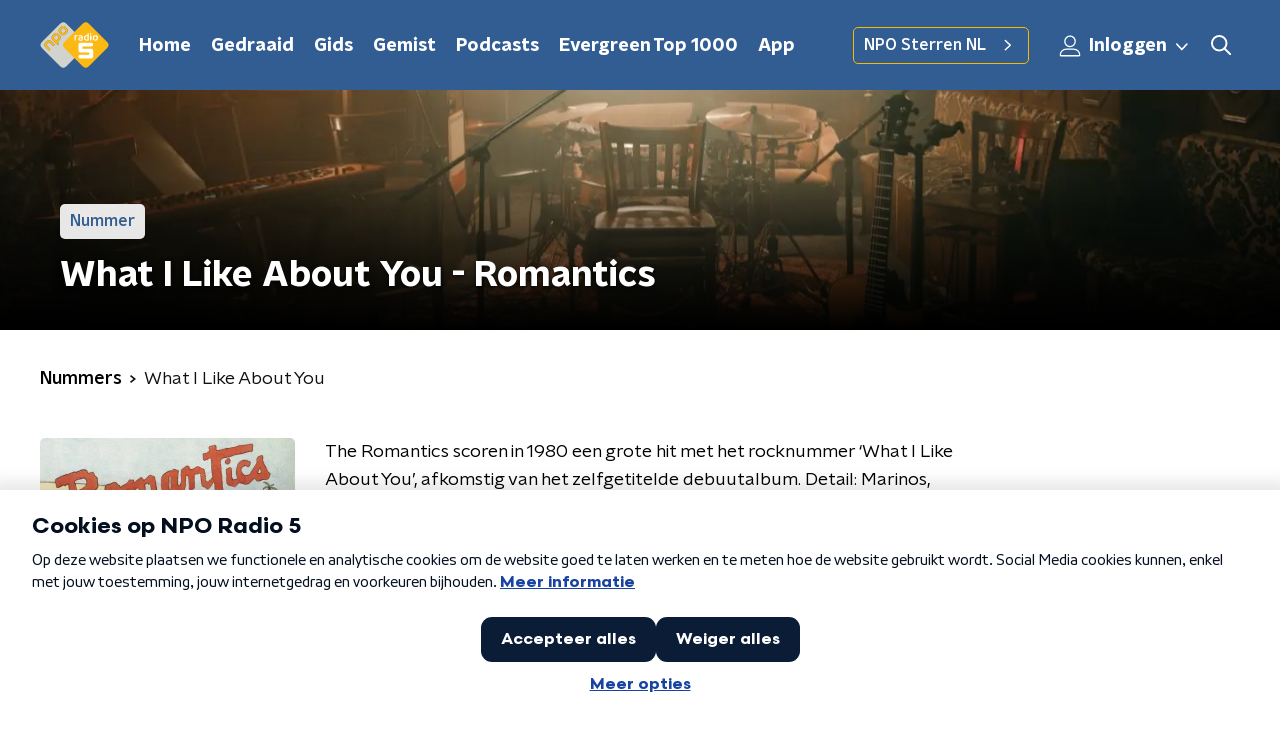

--- FILE ---
content_type: text/html; charset=utf-8
request_url: https://www.nporadio5.nl/muziek/nummers/0cba4ea2-fa0e-47d9-94d1-9161b3c382c7/what-i-like-about-you
body_size: 18423
content:
<!DOCTYPE html><html lang="nl"><head><meta charSet="utf-8"/><title>What I Like About You - Romantics | NPO Radio 5</title><meta content="index, follow" name="robots"/><meta content="What I Like About You - Romantics" name="description"/><meta content="What I Like About You - Romantics" property="og:title"/><meta content="website" property="og:type"/><meta content="https://www.nporadio5.nl/muziek/nummers/0cba4ea2-fa0e-47d9-94d1-9161b3c382c7/what-i-like-about-you" property="og:url"/><meta content="NPO Radio 5" property="og:site_name"/><meta content="What I Like About You - Romantics" property="og:description"/><meta content="https://npo-artistdb.b-cdn.net/images/0a309606-cc96-4be0-b7f0-5b044a2a2c0c__What-I-Like-About-You.jpg?aspect_ratio=501%3A500&amp;width=500&amp;height=500" property="og:image"/><meta content="https://npo-artistdb.b-cdn.net/images/0a309606-cc96-4be0-b7f0-5b044a2a2c0c__What-I-Like-About-You.jpg?aspect_ratio=501%3A500&amp;width=500&amp;height=500" property="og:image:secure_url"/><meta content="300" property="og:image:width"/><meta content="300" property="og:image:height"/><meta content="summary_large_image" name="twitter:card"/><link href="https://www.nporadio5.nl/nieuws/rss" rel="alternate" title="Nieuwsoverzicht | NPO Radio 5" type="application/rss+xml"/><meta content="width=device-width, initial-scale=1" name="viewport"/><link href="/apple-touch-icon.png" rel="apple-touch-icon" sizes="180x180"/><link href="/favicon-32x32.png" rel="icon" sizes="32x32" type="image/png"/><link href="/favicon-16x16.png" rel="icon" sizes="16x16" type="image/png"/><link href="/site.webmanifest" rel="manifest"/><link color="#101010" href="/safari-pinned-tab.svg" rel="mask-icon"/><meta content="#325D92" name="msapplication-TileColor"/><meta content="#325D92" name="theme-color"/><meta content="only light" name="color-scheme"/><noscript><style>body .hidden_on_noscript { display: none; }</style></noscript><meta name="next-head-count" content="25"/><link rel="preload" href="/_next/static/css/e1a0e620bd0bd4d4.css" as="style"/><link rel="stylesheet" href="/_next/static/css/e1a0e620bd0bd4d4.css" data-n-g=""/><noscript data-n-css=""></noscript><script defer="" nomodule="" src="/_next/static/chunks/polyfills-c67a75d1b6f99dc8.js"></script><script src="/_next/static/chunks/webpack-8c07b35d6ed566a5.js" defer=""></script><script src="/_next/static/chunks/framework-45ce3d09104a2cae.js" defer=""></script><script src="/_next/static/chunks/main-6c9de2843f486a63.js" defer=""></script><script src="/_next/static/chunks/pages/_app-e59e4354af8def6b.js" defer=""></script><script src="/_next/static/chunks/893ce3de-6eae4da1672ddf57.js" defer=""></script><script src="/_next/static/chunks/7b3ddd08-42b89039fcd123fb.js" defer=""></script><script src="/_next/static/chunks/e44137f9-8c08b1b58871cfff.js" defer=""></script><script src="/_next/static/chunks/2821-360fa911f8a2b8a8.js" defer=""></script><script src="/_next/static/chunks/5119-348da8bd53fa160d.js" defer=""></script><script src="/_next/static/chunks/138-3c09a25efcd617b1.js" defer=""></script><script src="/_next/static/chunks/1520-4c9392cb311bbddb.js" defer=""></script><script src="/_next/static/chunks/3713-9dc92c8652efaea1.js" defer=""></script><script src="/_next/static/chunks/3797-b00e049ae6d6cb6e.js" defer=""></script><script src="/_next/static/chunks/635-8afe076aa9cb604f.js" defer=""></script><script src="/_next/static/chunks/471-381d03a1bd99dbbc.js" defer=""></script><script src="/_next/static/chunks/pages/muziek/nummers/%5Bid%5D/%5Bslug%5D-c2c75d0ddbb3f405.js" defer=""></script><script src="/_next/static/fEhAZw9KVvVKv-4p7WKon/_buildManifest.js" defer=""></script><script src="/_next/static/fEhAZw9KVvVKv-4p7WKon/_ssgManifest.js" defer=""></script><style data-styled="" data-styled-version="5.3.5">.cpeaMh{background:none;border:none;box-sizing:border-box;color:inherit;cursor:pointer;font:inherit;outline:inherit;padding:0;outline-offset:2px;outline:2px solid transparent;-webkit-transition:outline-color 200ms;transition:outline-color 200ms;--font-size:0.875rem;-webkit-align-items:center;-webkit-box-align:center;-ms-flex-align:center;align-items:center;border-radius:5px;color:#030303;cursor:pointer;display:-webkit-box;display:-webkit-flex;display:-ms-flexbox;display:flex;font-family:'NPO Nova Headline',sans-serif;font-size:var(--font-size);font-weight:700;-webkit-box-pack:center;-webkit-justify-content:center;-ms-flex-pack:center;justify-content:center;line-height:1;padding:12px 16px 11px;position:relative;-webkit-transition:outline-color 200ms,background-color 200ms,color 200ms;transition:outline-color 200ms,background-color 200ms,color 200ms;background:#FABA00;}/*!sc*/
.cpeaMh:focus-visible{outline-color:#5b5bff;}/*!sc*/
@media (min-width:1200px){.cpeaMh{--font-size:1rem;}}/*!sc*/
.cpeaMh::before{background:#FABA00;-webkit-block-size:100%;-ms-flex-block-size:100%;block-size:100%;border-radius:5px;content:'';inline-size:100%;-webkit-inset-block-start:0;-ms-intb-rlock-start:0;inset-block-start:0;inset-inline-start:0;opacity:0.2;padding:0;position:absolute;-webkit-transition:padding 200ms,left 200ms,top 200ms;transition:padding 200ms,left 200ms,top 200ms;z-index:-1;}/*!sc*/
@media (hover:hover){.cpeaMh:hover:before{inset-block-start:-10px;inset-inline-start:-10px;padding:10px;}}/*!sc*/
data-styled.g1[id="sc-2598061-0"]{content:"cpeaMh,"}/*!sc*/
.iKxgcn{-webkit-align-items:center;-webkit-box-align:center;-ms-flex-align:center;align-items:center;-webkit-column-gap:8px;column-gap:8px;display:-webkit-box;display:-webkit-flex;display:-ms-flexbox;display:flex;-webkit-box-pack:center;-webkit-justify-content:center;-ms-flex-pack:center;justify-content:center;position:relative;}/*!sc*/
data-styled.g3[id="sc-2598061-2"]{content:"iKxgcn,"}/*!sc*/
.jXsPTz{position:fixed;left:0;bottom:-1px;right:0;height:75px;background:rgba(9,9,9,0.75);border-top:1px solid rgba(95,95,95,0.65);-webkit-backdrop-filter:blur(6px);backdrop-filter:blur(6px);z-index:9;-webkit-user-select:none;-moz-user-select:none;-ms-user-select:none;user-select:none;-webkit-transition:height 0.25s ease-out;transition:height 0.25s ease-out;padding-bottom:env(safe-area-inset-bottom,0);}/*!sc*/
@media (min-width:1200px){.jXsPTz{height:86px;}}/*!sc*/
@media print{.jXsPTz{display:none;}}/*!sc*/
data-styled.g69[id="sc-627673f7-0"]{content:"jXsPTz,"}/*!sc*/
.kJdjvG{position:absolute;top:0;left:0;right:0;height:75px;-webkit-transition:height 0.15s ease-out,-webkit-transform 0.15s ease-in,top 0.25s ease-out;-webkit-transition:height 0.15s ease-out,transform 0.15s ease-in,top 0.25s ease-out;transition:height 0.15s ease-out,transform 0.15s ease-in,top 0.25s ease-out;-webkit-transform:translateY(0);-ms-transform:translateY(0);transform:translateY(0);}/*!sc*/
@media (min-width:1200px){.kJdjvG{height:86px;}}/*!sc*/
data-styled.g70[id="sc-627673f7-1"]{content:"kJdjvG,"}/*!sc*/
.bwcALN{display:-webkit-box;display:-webkit-flex;display:-ms-flexbox;display:flex;-webkit-align-items:center;-webkit-box-align:center;-ms-flex-align:center;align-items:center;-webkit-flex-wrap:nowrap;-ms-flex-wrap:nowrap;flex-wrap:nowrap;-webkit-box-pack:justify;-webkit-justify-content:space-between;-ms-flex-pack:justify;justify-content:space-between;height:74px;}/*!sc*/
@media (min-width:1200px){.bwcALN{height:85px;}}/*!sc*/
data-styled.g71[id="sc-627673f7-2"]{content:"bwcALN,"}/*!sc*/
.ddpthC{display:block;position:absolute;left:0;right:75px;bottom:0;top:0;background:transparent;z-index:1;cursor:pointer;}/*!sc*/
@media (min-width:1200px){.ddpthC{right:calc(50vw + 194px);}}/*!sc*/
data-styled.g72[id="sc-627673f7-3"]{content:"ddpthC,"}/*!sc*/
@page{size:A4;margin:2cm 1cm;}/*!sc*/
html,body{min-block-size:100%;}/*!sc*/
body{background-color:#fff;-webkit-font-smoothing:antialiased;margin:0;min-inline-size:320px;padding:0;}/*!sc*/
p,h1,h2,h3,h4,h5,h6{margin:0 0 15px;word-break:break-word;}/*!sc*/
h1,h2{font-size:24px;line-height:1.3;}/*!sc*/
@media (min-width:1200px){h1,h2{font-size:20px;line-height:1.4;}}/*!sc*/
h1,h2,h3{font-family:'NPO Nova Headline',sans-serif;font-weight:700;}/*!sc*/
h1 > *,h2 > *,h3 > *{font-family:inherit !important;font-weight:inherit !important;}/*!sc*/
div,p,h3,li{font-size:16px;line-height:1.6;}/*!sc*/
@media (min-width:1200px){div,p,h3,li{font-size:18px;}}/*!sc*/
strong,h4,h5,h6{font-family:'NPO Nova Text',sans-serif;font-weight:550;}/*!sc*/
em{font-feature-settings:'ss01';}/*!sc*/
body,article,aside,section,div,p,table,ul{font-family:'NPO Nova Text',sans-serif;font-weight:400;}/*!sc*/
:where(button,input,select,textarea){font:inherit;}/*!sc*/
@media print{body{-webkit-print-color-adjust:exact !important;print-color-adjust:exact !important;}div:not(.printable){visibility:hidden;}.printable div{visibility:visible;}header{display:none;}footer{display:none;}}/*!sc*/
data-styled.g91[id="sc-global-kYVFjl1"]{content:"sc-global-kYVFjl1,"}/*!sc*/
.gvMLxs g > g{fill:#101010;}/*!sc*/
data-styled.g93[id="sc-6b03b9a5-0"]{content:"gvMLxs,"}/*!sc*/
.eTevYg g > g{fill:#101010;}/*!sc*/
data-styled.g95[id="sc-529b2cf0-0"]{content:"eTevYg,"}/*!sc*/
.grZeO path{fill:#101010;}/*!sc*/
data-styled.g96[id="sc-98b86276-0"]{content:"grZeO,"}/*!sc*/
.isbQPp{display:-webkit-box;display:-webkit-flex;display:-ms-flexbox;display:flex;-webkit-align-items:center;-webkit-box-align:center;-ms-flex-align:center;align-items:center;-webkit-box-pack:end;-webkit-justify-content:flex-end;-ms-flex-pack:end;justify-content:flex-end;}/*!sc*/
.isbQPp svg{padding:8px;}/*!sc*/
data-styled.g98[id="sc-f66bd562-0"]{content:"isbQPp,"}/*!sc*/
.iTridW{display:-webkit-box;display:-webkit-flex;display:-ms-flexbox;display:flex;}/*!sc*/
.iTridW svg path{-webkit-transition:fill 200ms ease;transition:fill 200ms ease;}/*!sc*/
.iTridW:hover svg path{fill:#325D92;}/*!sc*/
data-styled.g100[id="sc-f66bd562-2"]{content:"iTridW,"}/*!sc*/
.jRgoSJ{margin:15px 0 0;padding-top:10px;display:-webkit-box;display:-webkit-flex;display:-ms-flexbox;display:flex;border-top:1px solid #101010;-webkit-box-pack:justify;-webkit-justify-content:space-between;-ms-flex-pack:justify;justify-content:space-between;-webkit-align-items:center;-webkit-box-align:center;-ms-flex-align:center;align-items:center;}/*!sc*/
data-styled.g101[id="sc-939944d8-0"]{content:"jRgoSJ,"}/*!sc*/
.dMQHtd{word-break:break-all;}/*!sc*/
data-styled.g102[id="sc-939944d8-1"]{content:"dMQHtd,"}/*!sc*/
.frSbum{display:-webkit-box;display:-webkit-flex;display:-ms-flexbox;display:flex;-webkit-box-flex:1;-webkit-flex-grow:1;-ms-flex-positive:1;flex-grow:1;-webkit-box-pack:end;-webkit-justify-content:flex-end;-ms-flex-pack:end;justify-content:flex-end;-webkit-align-items:center;-webkit-box-align:center;-ms-flex-align:center;align-items:center;}/*!sc*/
.frSbum .sc-32f81270-0{margin-left:10px;width:24px;height:24px;line-height:24px;display:-webkit-box;display:-webkit-flex;display:-ms-flexbox;display:flex;-webkit-box-pack:center;-webkit-justify-content:center;-ms-flex-pack:center;justify-content:center;-webkit-align-items:center;-webkit-box-align:center;-ms-flex-align:center;align-items:center;}/*!sc*/
data-styled.g107[id="sc-939944d8-6"]{content:"frSbum,"}/*!sc*/
.kZsXRn{--padding-bottom:20px;display:-webkit-box;display:-webkit-flex;display:-ms-flexbox;display:flex;margin:0;padding:10px 0 var(--padding-bottom);-webkit-align-items:flex-start;-webkit-box-align:flex-start;-ms-flex-align:flex-start;align-items:flex-start;}/*!sc*/
@media (min-width:600px){.kZsXRn{--padding-bottom:15px;}}/*!sc*/
@media (min-width:1200px){.kZsXRn{--padding-bottom:30px;}}/*!sc*/
data-styled.g108[id="sc-de153955-0"]{content:"kZsXRn,"}/*!sc*/
.lhiMnI{-webkit-align-items:center;-webkit-box-align:center;-ms-flex-align:center;align-items:center;color:#000;cursor:pointer;display:-webkit-box;display:-webkit-flex;display:-ms-flexbox;display:flex;font-weight:550;-webkit-text-decoration:none;text-decoration:none;}/*!sc*/
@media (hover:hover){.lhiMnI:hover{-webkit-text-decoration:underline;text-decoration:underline;}}/*!sc*/
data-styled.g109[id="sc-de153955-1"]{content:"lhiMnI,"}/*!sc*/
.dsEpor{display:-webkit-box;display:-webkit-flex;display:-ms-flexbox;display:flex;-webkit-align-items:center;-webkit-box-align:center;-ms-flex-align:center;align-items:center;white-space:nowrap;color:#101010;}/*!sc*/
.dsEpor > span{overflow:hidden;text-overflow:ellipsis;}/*!sc*/
.dsEpor > svg{padding:0 8px;}/*!sc*/
.dsEpor > svg [data-fill-color]{fill:#101010;}/*!sc*/
.dsEpor:last-child{overflow:hidden;}/*!sc*/
.dsEpor:last-child > svg{display:none;}/*!sc*/
data-styled.g110[id="sc-de153955-2"]{content:"dsEpor,"}/*!sc*/
.ehToEu{padding:15px 0;display:-webkit-box;display:-webkit-flex;display:-ms-flexbox;display:flex;-webkit-flex-direction:row;-ms-flex-direction:row;flex-direction:row;}/*!sc*/
@media (min-width:600px){.ehToEu{-webkit-flex-direction:column;-ms-flex-direction:column;flex-direction:column;}}/*!sc*/
data-styled.g113[id="sc-ec7202a-0"]{content:"ehToEu,"}/*!sc*/
.dFbqwk{padding:15px 0;}/*!sc*/
data-styled.g114[id="sc-834ee17a-0"]{content:"dFbqwk,"}/*!sc*/
.hyigYc{padding:0 20px;margin:0 auto;max-width:1200px;position:relative;}/*!sc*/
@media (min-width:768px){.hyigYc{padding:0 25px;}}/*!sc*/
data-styled.g116[id="sc-acc4007a-0"]{content:"hyigYc,"}/*!sc*/
.gMogrg{color:#fff;margin:8px 10px 0 5px;padding:3px;position:relative;display:-webkit-box;display:-webkit-flex;display:-ms-flexbox;display:flex;-webkit-align-items:center;-webkit-box-align:center;-ms-flex-align:center;align-items:center;}/*!sc*/
.gMogrg:before{background-color:#FABA00;border-radius:5px;content:'';display:block;inline-size:4px;inset-block:5px 3px;inset-inline-start:-5px;position:absolute;}/*!sc*/
@media (min-width:1200px){.gMogrg{margin-block-end:12px;max-inline-size:75%;}}/*!sc*/
data-styled.g117[id="sc-c8ae5f4a-0"]{content:"gMogrg,"}/*!sc*/
.eNnPYI{-webkit-box-orient:vertical;border-radius:5px;display:-webkit-box;font-size:22px;-webkit-line-clamp:3;line-height:1.4;margin-block-end:0;margin-inline-start:-3px;overflow:hidden;padding-inline-start:15px;text-shadow:0 2px 4px rgb(0 0 0 / 0.75);}/*!sc*/
@media (min-width:1200px){.eNnPYI{font-size:28px;-webkit-line-clamp:2;}}/*!sc*/
@media (min-width:1200px){.eNnPYI{font-size:36px;-webkit-line-clamp:2;}}/*!sc*/
@media (min-width:1344px){.eNnPYI{-webkit-line-clamp:3;}}/*!sc*/
data-styled.g118[id="sc-c8ae5f4a-1"]{content:"eNnPYI,"}/*!sc*/
.hSyTMF{-webkit-align-items:center;-webkit-box-align:center;-ms-flex-align:center;align-items:center;border-radius:2px;display:-webkit-inline-box;display:-webkit-inline-flex;display:-ms-inline-flexbox;display:inline-flex;font-size:0.9375rem;font-weight:550;gap:8px;padding:3px 6px;white-space:nowrap;background:#FABA00;color:#fff;background-color:rgb(255 255 255 / 0.9);color:#325D92;}/*!sc*/
@media (min-width:1200px){.hSyTMF{border-radius:5px;font-size:1rem;padding:5px 10px;}}/*!sc*/
data-styled.g120[id="sc-b8198653-0"]{content:"hSyTMF,"}/*!sc*/
.hdLoMl{display:-webkit-box;display:-webkit-flex;display:-ms-flexbox;display:flex;-webkit-flex-direction:row;-ms-flex-direction:row;flex-direction:row;gap:20px;}/*!sc*/
@media (min-width:1344px){.hdLoMl{-webkit-flex-direction:row;-ms-flex-direction:row;flex-direction:row;}}/*!sc*/
data-styled.g121[id="sc-e7fd9719-0"]{content:"hdLoMl,"}/*!sc*/
.fnpMGI{position:absolute;bottom:0;left:0;padding:15px 0;width:100%;box-sizing:border-box;}/*!sc*/
data-styled.g122[id="sc-e7fd9719-1"]{content:"fnpMGI,"}/*!sc*/
.iwjkRo{margin-left:20px;height:100%;}/*!sc*/
data-styled.g123[id="sc-e7fd9719-2"]{content:"iwjkRo,"}/*!sc*/
.dnwIpE{height:240px;position:relative;overflow:hidden;z-index:0;}/*!sc*/
@media (min-width:1344px){.dnwIpE{height:390px;}}/*!sc*/
data-styled.g128[id="sc-8cb63c32-0"]{content:"dnwIpE,"}/*!sc*/
.iGeqBA{height:100%;background-image:url("/images/pages/artists_page.webp");background-size:cover;background-repeat:no-repeat;background-position:center center;}/*!sc*/
.iGeqBA:before{content:'';background-image:linear-gradient(to bottom,rgba(0,0,0,0),rgba(0,0,0,1));height:60px;position:absolute;bottom:0;left:0;right:0;}/*!sc*/
@media (min-width:1200px){.iGeqBA:before{height:150px;}}/*!sc*/
data-styled.g129[id="sc-8cb63c32-1"]{content:"iGeqBA,"}/*!sc*/
.bFzbXx{background-color:#325D92;}/*!sc*/
data-styled.g130[id="sc-c0d67b74-0"]{content:"bFzbXx,"}/*!sc*/
.emdxly{--right:-670px;--top:-380px;position:absolute;right:var(--right);scale:1.2;top:var(--top);}/*!sc*/
@media (min-width:1200px){.emdxly{--right:-600px;--top:-266px;}}/*!sc*/
data-styled.g143[id="sc-28c19861-0"]{content:"emdxly,"}/*!sc*/
.hnICSJ{--left:-400px;--top:-100px;--scale:1;display:none;left:var(--left);position:absolute;scale:var(--scale);top:var(--top);}/*!sc*/
@media (min-width:1550px){.hnICSJ{--left:-400px;--top:-100px;display:block;}}/*!sc*/
data-styled.g144[id="sc-28c19861-1"]{content:"hnICSJ,"}/*!sc*/
.byUdZG{background:transparant;position:relative;padding:25px 0 26px;}/*!sc*/
.ditbdk{background:#325D92;position:relative;padding:25px 0 26px;}/*!sc*/
data-styled.g145[id="sc-3987fd86-0"]{content:"byUdZG,ditbdk,"}/*!sc*/
.OAHtz{height:100%;width:100%;position:absolute;overflow:hidden;top:0;}/*!sc*/
data-styled.g146[id="sc-3987fd86-1"]{content:"OAHtz,"}/*!sc*/
.dSSskv line,.dSSskv circle{stroke:currentColor;}/*!sc*/
data-styled.g157[id="sc-eee812e5-0"]{content:"dSSskv,"}/*!sc*/
.iuPOkY{z-index:1;}/*!sc*/
@media (min-width:1200px){.iuPOkY{margin-right:20px;}}/*!sc*/
data-styled.g161[id="sc-6119ae5a-1"]{content:"iuPOkY,"}/*!sc*/
.bqIinL{display:-webkit-box;display:-webkit-flex;display:-ms-flexbox;display:flex;-webkit-box-pack:justify;-webkit-justify-content:space-between;-ms-flex-pack:justify;justify-content:space-between;-webkit-align-items:center;-webkit-box-align:center;-ms-flex-align:center;align-items:center;margin:0 auto;padding-left:10px;padding-right:10px;max-width:1200px;position:relative;height:100%;}/*!sc*/
@media (min-width:1200px){.bqIinL{padding-left:0px;padding-right:0px;}}/*!sc*/
data-styled.g162[id="sc-6119ae5a-2"]{content:"bqIinL,"}/*!sc*/
.eNDSRu{outline:2px solid transparent;outline-offset:2px;-webkit-transition:outline-color 200ms;transition:outline-color 200ms;font-family:'NPO Nova Headline',sans-serif;font-weight:700;-webkit-text-decoration:none;text-decoration:none;border-radius:5px;color:#ffffff;cursor:pointer;display:inline-block;font-size:18px;line-height:1;padding:7px 10px 6px 10px;position:relative;-webkit-transition:outline-color 200ms,background-color 200ms,color 200ms;transition:outline-color 200ms,background-color 200ms,color 200ms;}/*!sc*/
.eNDSRu:focus-visible{outline-color:#5b5bff;}/*!sc*/
.eNDSRu:hover{background:#FABA00;color:#ffffff;}/*!sc*/
.eNDSRu:hover:after{opacity:0;}/*!sc*/
.eNDSRu:active{background:#FABA00;color:#ffffff;}/*!sc*/
.eNDSRu:active:after{opacity:0;}/*!sc*/
.eNDSRu:after{-webkit-transition:background-color 200ms;transition:background-color 200ms;--offset:22px;-webkit-block-size:3px;-ms-flex-block-size:3px;block-size:3px;border-radius:5px;content:'';opacity:0;position:absolute;-webkit-inset-block-end:0;-ms-inlrock-end:0;inset-block-end:0;inset-inline-start:calc(var(--offset) / 2);inline-size:calc(100% - var(--offset));}/*!sc*/
data-styled.g163[id="sc-6119ae5a-3"]{content:"eNDSRu,"}/*!sc*/
.lpoxkQ{position:absolute;top:0;left:0;right:0;min-width:320px;height:60px;z-index:4;}/*!sc*/
@media (min-width:768px){.lpoxkQ{height:70px;}}/*!sc*/
@media (min-width:1200px){.lpoxkQ{height:90px;}}/*!sc*/
data-styled.g164[id="sc-6119ae5a-4"]{content:"lpoxkQ,"}/*!sc*/
.cJysQT{-webkit-align-items:center;-webkit-box-align:center;-ms-flex-align:center;align-items:center;display:-webkit-box;display:-webkit-flex;display:-ms-flexbox;display:flex;left:50%;margin:0;position:absolute;-webkit-transform:translate(-50%,0);-ms-transform:translate(-50%,0);transform:translate(-50%,0);}/*!sc*/
@media (min-width:1200px){.cJysQT{position:relative;left:0;-webkit-transform:none;-ms-transform:none;transform:none;}}/*!sc*/
data-styled.g165[id="sc-6119ae5a-5"]{content:"cJysQT,"}/*!sc*/
@media (max-width:1199px){.jVyRTC{display:none;}}/*!sc*/
data-styled.g166[id="sc-6119ae5a-6"]{content:"jVyRTC,"}/*!sc*/
.jDvASu{display:-webkit-box;display:-webkit-flex;display:-ms-flexbox;display:flex;-webkit-align-items:center;-webkit-box-align:center;-ms-flex-align:center;align-items:center;-webkit-box-pack:center;-webkit-justify-content:center;-ms-flex-pack:center;justify-content:center;-webkit-tap-highlight-color:rgba(0,0,0,0);cursor:pointer;border:none;background:transparent;box-sizing:content-box;border-radius:5px;padding:0;color:#ffffff;outline:2px solid transparent;outline-offset:2px;-webkit-transition:outline-color 200ms;transition:outline-color 200ms;-webkit-transition:background-color 200ms;transition:background-color 200ms;height:37px;width:39px;}/*!sc*/
.jDvASu:hover{color:#ffffff;background:#FABA00;}/*!sc*/
.jDvASu:active{background-color:#de9f0d;color:#030303;}/*!sc*/
.jDvASu:focus-visible{outline-color:#5b5bff;}/*!sc*/
data-styled.g167[id="sc-6119ae5a-7"]{content:"jDvASu,"}/*!sc*/
.cESczn svg{height:22px;width:22px;}/*!sc*/
@media (min-width:1200px){.cESczn{display:none;}}/*!sc*/
data-styled.g168[id="sc-6119ae5a-8"]{content:"cESczn,"}/*!sc*/
.jVkiyc{outline:2px solid transparent;outline-offset:2px;-webkit-transition:outline-color 200ms;transition:outline-color 200ms;-webkit-transition:background-color 200ms;transition:background-color 200ms;-webkit-text-decoration:none;text-decoration:none;line-height:1;cursor:pointer;display:-webkit-box;display:-webkit-flex;display:-ms-flexbox;display:flex;-webkit-align-items:center;-webkit-box-align:center;-ms-flex-align:center;align-items:center;margin-right:20px;height:35px;padding-left:10px;padding-right:10px;font-size:16px;font-family:'NPO Nova Text',sans-serif;font-weight:550;color:#ffffff;border:1px solid;background:transparent;border-color:#FABA00;border-radius:5px;}/*!sc*/
.jVkiyc:focus-visible{outline-color:#5b5bff;}/*!sc*/
.jVkiyc:hover{background:#FABA00;color:#ffffff;}/*!sc*/
.jVkiyc:active{border-color:#de9f0d;background:#de9f0d;}/*!sc*/
@media (max-width:1199px){.jVkiyc{display:none;}}/*!sc*/
data-styled.g169[id="sc-6119ae5a-9"]{content:"jVkiyc,"}/*!sc*/
.fFJWNo{display:block;max-width:120px;height:38px;outline:2px solid transparent;outline-offset:2px;-webkit-transition:outline-color 200ms;transition:outline-color 200ms;}/*!sc*/
@media (min-width:1200px){.fFJWNo{height:46px;}}/*!sc*/
.fFJWNo:focus-visible{outline-color:#5b5bff;}/*!sc*/
data-styled.g171[id="sc-6119ae5a-11"]{content:"fFJWNo,"}/*!sc*/
.SHtHX{display:inline-block;height:20px;width:20px;}/*!sc*/
data-styled.g172[id="sc-6119ae5a-12"]{content:"SHtHX,"}/*!sc*/
.cWZgVf{display:-webkit-box;display:-webkit-flex;display:-ms-flexbox;display:flex;-webkit-align-items:center;-webkit-box-align:center;-ms-flex-align:center;align-items:center;}/*!sc*/
data-styled.g173[id="sc-6119ae5a-13"]{content:"cWZgVf,"}/*!sc*/
.jgQwIC{position:fixed;left:0;top:0;bottom:0;width:280px;background-color:#325D92;padding:20px;-webkit-transform:translate3d(-330px,0,0);-ms-transform:translate3d(-330px,0,0);transform:translate3d(-330px,0,0);-webkit-transition:all 0.2s ease-out;transition:all 0.2s ease-out;z-index:10;overflow:hidden auto;}/*!sc*/
.jgQwIC ul{margin:15px 0;padding:0;list-style:none;}/*!sc*/
.jgQwIC li{padding:10px 0;margin-bottom:10px;-webkit-transition:all 0.35s ease-out;transition:all 0.35s ease-out;}/*!sc*/
@media (max-width:320px){.jgQwIC li{padding:4px 0;}}/*!sc*/
data-styled.g174[id="sc-a6ca196e-0"]{content:"jgQwIC,"}/*!sc*/
.kKqvDG{color:#ffffff;outline:2px solid transparent;outline-offset:2px;-webkit-transition:outline-color 200ms;transition:outline-color 200ms;-webkit-transition:background-color 200ms;transition:background-color 200ms;display:-webkit-box;display:-webkit-flex;display:-ms-flexbox;display:flex;-webkit-box-pack:center;-webkit-justify-content:center;-ms-flex-pack:center;justify-content:center;-webkit-align-items:center;-webkit-box-align:center;-ms-flex-align:center;align-items:center;}/*!sc*/
.kKqvDG:hover{color:#ffffff;background:#FABA00;}/*!sc*/
.kKqvDG:active{background-color:#de9f0d;color:#030303;}/*!sc*/
.kKqvDG:focus-visible{outline-color:#5b5bff;}/*!sc*/
.kKqvDG svg{height:22px;width:22px;}/*!sc*/
@media (max-width:1200px){.kKqvDG{display:none;}}/*!sc*/
data-styled.g218[id="sc-acdcc7c6-1"]{content:"kKqvDG,"}/*!sc*/
.kkYYSa svg{height:22px;width:22px;}/*!sc*/
@media (min-width:1201px){.kkYYSa{display:none;}}/*!sc*/
data-styled.g219[id="sc-acdcc7c6-2"]{content:"kkYYSa,"}/*!sc*/
.eVsqAh svg{-webkit-transform:rotate(90deg);-ms-transform:rotate(90deg);transform:rotate(90deg);}/*!sc*/
data-styled.g220[id="sc-acdcc7c6-3"]{content:"eVsqAh,"}/*!sc*/
.eWsspB g > g{fill:#fff;}/*!sc*/
data-styled.g222[id="sc-89041bb1-0"]{content:"eWsspB,"}/*!sc*/
.bGFHMr{-webkit-text-decoration:none;text-decoration:none;font-size:1rem;line-height:22px;color:#fff;}/*!sc*/
.bGFHMr:hover{-webkit-text-decoration:underline;text-decoration:underline;}/*!sc*/
data-styled.g223[id="sc-32b69f7f-0"]{content:"bGFHMr,"}/*!sc*/
.gDtjFe{color:#fff;font-size:1rem;line-height:22px;margin:0 0 25px;}/*!sc*/
data-styled.g224[id="sc-17cac0f3-0"]{content:"gDtjFe,"}/*!sc*/
.kjhMug{padding:15px;height:56px;width:100%;box-sizing:border-box;background-color:#fff;border-radius:5px;border:none;font-size:16px;line-height:56px;}/*!sc*/
.kjhMug::-webkit-input-placeholder{color:#101010;font-family:'NPO Nova Text',sans-serif;}/*!sc*/
.kjhMug::-moz-placeholder{color:#101010;font-family:'NPO Nova Text',sans-serif;}/*!sc*/
.kjhMug:-ms-input-placeholder{color:#101010;font-family:'NPO Nova Text',sans-serif;}/*!sc*/
.kjhMug::placeholder{color:#101010;font-family:'NPO Nova Text',sans-serif;}/*!sc*/
.kjhMug[data-has-error='true']{border:5px #d9151b solid;color:#d9151b;outline:none;}/*!sc*/
data-styled.g225[id="sc-73cc6105-0"]{content:"kjhMug,"}/*!sc*/
.bbpvDL{display:-webkit-box;display:-webkit-flex;display:-ms-flexbox;display:flex;-webkit-flex-direction:column;-ms-flex-direction:column;flex-direction:column;}/*!sc*/
@media (min-width:768px){.bbpvDL{-webkit-flex-direction:row;-ms-flex-direction:row;flex-direction:row;}}/*!sc*/
data-styled.g234[id="sc-adb7ae08-0"]{content:"bbpvDL,"}/*!sc*/
.gTSEkF{display:-webkit-box;display:-webkit-flex;display:-ms-flexbox;display:flex;-webkit-flex-direction:column;-ms-flex-direction:column;flex-direction:column;}/*!sc*/
@media (min-width:768px){.gTSEkF{-webkit-flex-direction:row;-ms-flex-direction:row;flex-direction:row;-webkit-align-items:center;-webkit-box-align:center;-ms-flex-align:center;align-items:center;margin-top:20px;}}/*!sc*/
data-styled.g235[id="sc-adb7ae08-1"]{content:"gTSEkF,"}/*!sc*/
@media (min-width:768px){.bISdHy{width:200px;}}/*!sc*/
data-styled.g236[id="sc-adb7ae08-2"]{content:"bISdHy,"}/*!sc*/
.heasKC{margin-top:20px;min-width:0;}/*!sc*/
@media (min-width:768px){.heasKC{margin:0 0 0 20px;}}/*!sc*/
data-styled.g237[id="sc-adb7ae08-3"]{content:"heasKC,"}/*!sc*/
.gleLLw{-webkit-order:2;-ms-flex-order:2;order:2;font-weight:bold;-webkit-box-pack:center;-webkit-justify-content:center;-ms-flex-pack:center;justify-content:center;}/*!sc*/
@media (min-width:768px){.gleLLw{-webkit-order:1;-ms-flex-order:1;order:1;width:200px;margin-top:0;}}/*!sc*/
data-styled.g238[id="sc-adb7ae08-4"]{content:"gleLLw,"}/*!sc*/
.gNmynA{-webkit-flex:1;-ms-flex:1;flex:1;-webkit-order:1;-ms-flex-order:1;order:1;margin-top:20px;margin-bottom:0;}/*!sc*/
@media (min-width:768px){.gNmynA{-webkit-order:2;-ms-flex-order:2;order:2;margin:0 0 0 20px;}}/*!sc*/
data-styled.g239[id="sc-adb7ae08-5"]{content:"gNmynA,"}/*!sc*/
.dAWuXr{margin:0 0 15px;font-size:20px;color:#fff;font-family:'NPO Nova Text',sans-serif;font-weight:550;font-style:normal;}/*!sc*/
@media (min-width:768px){.dAWuXr{font-size:25px;}}/*!sc*/
data-styled.g241[id="sc-3c36864a-0"]{content:"dAWuXr,"}/*!sc*/
.kEIASA{padding:0 20px;min-height:140px;border-left:1px solid #fff;width:100%;}/*!sc*/
@media (min-width:768px){.kEIASA{padding:0 50px;}}/*!sc*/
.kEIASA:first-child{padding-left:0;border-left:none;}/*!sc*/
.kEIASA:last-child{padding-right:0;}/*!sc*/
.kEIASA ul{margin:0;padding:0;list-style:none;}/*!sc*/
.kEIASA li{padding:3px 0;margin:0;}/*!sc*/
.kEIASA .sc-32b69f7f-0{display:inline-block;padding:5px 3px;margin-left:-3px;}/*!sc*/
@media (min-width:768px){.kEIASA .sc-32b69f7f-0{font-size:18px;}}/*!sc*/
data-styled.g242[id="sc-e54d5951-0"]{content:"kEIASA,"}/*!sc*/
.hUvgCq{--translateX:-100%;--translateY:0%;position:absolute;-webkit-transform:translateX(var(--translateX)) translateY(var(--translateY));-ms-transform:translateX(var(--translateX)) translateY(var(--translateY));transform:translateX(var(--translateX)) translateY(var(--translateY));}/*!sc*/
@media (min-width:1550px){.hUvgCq{--translateX:-70%;--translateY:-12%;}}/*!sc*/
data-styled.g243[id="sc-e733ae2c-0"]{content:"hUvgCq,"}/*!sc*/
.jfGJBv{--translateX:52%;--translateY:75%;--scale:0.6;position:absolute;-webkit-transform:translateX(var(--translateX)) translateY(var(--translateY)) scale(var(--scale));-ms-transform:translateX(var(--translateX)) translateY(var(--translateY)) scale(var(--scale));transform:translateX(var(--translateX)) translateY(var(--translateY)) scale(var(--scale));}/*!sc*/
@media (min-width:600px){.jfGJBv{--translateX:60%;--translateY:30%;--scale:0.5;}}/*!sc*/
@media (min-width:768px){.jfGJBv{--translateX:61%;--translateY:-16%;}}/*!sc*/
@media (min-width:1200px){.jfGJBv{--translateX:62%;--translateY:-35%;}}/*!sc*/
@media (min-width:1344px){.jfGJBv{--translateX:58%;--translateY:-31%;}}/*!sc*/
@media (min-width:1550px){.jfGJBv{--translateX:52%;--translateY:-29%;--scale:0.4;}}/*!sc*/
data-styled.g244[id="sc-add2d9e5-0"]{content:"jfGJBv,"}/*!sc*/
.dhftes{--translateX:-60%;--translateY:6%;position:absolute;-webkit-transform:translateX(var(--translateX)) translateY(var(--translateY));-ms-transform:translateX(var(--translateX)) translateY(var(--translateY));transform:translateX(var(--translateX)) translateY(var(--translateY));}/*!sc*/
@media (min-width:600px){.dhftes{--translateX:-65%;--translateY:3%;}}/*!sc*/
@media (min-width:768px){.dhftes{--translateX:-75%;--translateY:3%;}}/*!sc*/
@media (min-width:1200px){.dhftes{--translateX:-92%;--translateY:-6%;}}/*!sc*/
@media (min-width:1344px){.dhftes{--translateX:-87.33%;}}/*!sc*/
@media (min-width:1550px){.dhftes{--translateX:-83%;}}/*!sc*/
data-styled.g245[id="sc-6f42f9b3-0"]{content:"dhftes,"}/*!sc*/
.iUuoIQ{--translateX:60%;--translateY:3%;--rotate:135deg;position:absolute;-webkit-transform:translateX(var(--translateX)) translateY(var(--translateY)) rotate(var(--rotate));-ms-transform:translateX(var(--translateX)) translateY(var(--translateY)) rotate(var(--rotate));transform:translateX(var(--translateX)) translateY(var(--translateY)) rotate(var(--rotate));}/*!sc*/
@media (min-width:600px){.iUuoIQ{--translateX:56%;}}/*!sc*/
@media (min-width:768px){.iUuoIQ{--translateX:54%;}}/*!sc*/
@media (min-width:1200px){.iUuoIQ{--rotate:0deg;--translateX:88.9%;--translateY:-80%;}}/*!sc*/
@media (min-width:1344px){.iUuoIQ{--translateX:84%;--translateY:-85%;}}/*!sc*/
@media (min-width:1550px){.iUuoIQ{--translateX:74%;--translateY:-86.75%;}}/*!sc*/
@media (min-width:2560px){.iUuoIQ{--translateX:76.5%;--translateY:-87%;}}/*!sc*/
data-styled.g246[id="sc-3b405446-0"]{content:"iUuoIQ,"}/*!sc*/
.gzjjML{position:relative;width:100%;height:60px;}/*!sc*/
@media (min-width:768px){.gzjjML{height:70px;}}/*!sc*/
@media (min-width:1200px){.gzjjML{height:90px;}}/*!sc*/
data-styled.g247[id="sc-d8f0e8a6-0"]{content:"gzjjML,"}/*!sc*/
.gBulBW{background-color:#325D92;}/*!sc*/
data-styled.g248[id="sc-6e2015a7-0"]{content:"gBulBW,"}/*!sc*/
.gTSzRS{position:absolute;overflow:hidden;inset:0;}/*!sc*/
data-styled.g249[id="sc-6e2015a7-1"]{content:"gTSzRS,"}/*!sc*/
.hDggVD{display:-webkit-box;display:-webkit-flex;display:-ms-flexbox;display:flex;-webkit-align-content:center;-ms-flex-line-pack:center;align-content:center;-webkit-box-pack:start;-webkit-justify-content:flex-start;-ms-flex-pack:start;justify-content:flex-start;min-height:19px;}/*!sc*/
.hDggVD svg{display:block;margin:6px;}/*!sc*/
@media (max-width:767px){.hDggVD{-webkit-order:-1;-ms-flex-order:-1;order:-1;margin-bottom:15px;}}/*!sc*/
data-styled.g277[id="sc-5ae95ca-0"]{content:"hDggVD,"}/*!sc*/
.hBAsAg{position:relative;overflow:hidden;padding-bottom:75px;background:#325D92;}/*!sc*/
@media (min-width:1200px){.hBAsAg{padding-bottom:85px;}}/*!sc*/
data-styled.g278[id="sc-5ae95ca-1"]{content:"hBAsAg,"}/*!sc*/
.jhtEYc{--font-size:18px;color:#fff;display:-webkit-box;display:-webkit-flex;display:-ms-flexbox;display:flex;font-family:'NPO Nova Headline',sans-serif;font-size:var(--font-size);font-weight:700;line-height:1;padding:25px 0px 50px;text-transform:uppercase;}/*!sc*/
@media (min-width:600px){.jhtEYc{--font-size:20px;}}/*!sc*/
@media (min-width:768px){.jhtEYc{--font-size:26px;padding-block-start:40px;}}/*!sc*/
@media (min-width:1200px){.jhtEYc{--font-size:28px;}}/*!sc*/
data-styled.g279[id="sc-5ae95ca-2"]{content:"jhtEYc,"}/*!sc*/
.egCERD{--width:50px;margin-inline-end:15px;inline-size:var(--width);}/*!sc*/
@media (min-width:768px){.egCERD{--width:75px;}}/*!sc*/
data-styled.g280[id="sc-5ae95ca-3"]{content:"egCERD,"}/*!sc*/
.dnzPqZ{display:-webkit-box;display:-webkit-flex;display:-ms-flexbox;display:flex;-webkit-align-items:stretch;-webkit-box-align:stretch;-ms-flex-align:stretch;align-items:stretch;-webkit-box-pack:start;-webkit-justify-content:flex-start;-ms-flex-pack:start;justify-content:flex-start;width:100%;min-height:150px;}/*!sc*/
@media (min-width:768px){.dnzPqZ{border-right:1px solid #fff;}}/*!sc*/
.dnzPqZ a{border-bottom:2px solid transparent;}/*!sc*/
.dnzPqZ a:hover{-webkit-text-decoration:none;text-decoration:none;border-bottom:2px solid #FABA00;}/*!sc*/
data-styled.g281[id="sc-5ae95ca-4"]{content:"dnzPqZ,"}/*!sc*/
.gYkrnn{display:-webkit-box;display:-webkit-flex;display:-ms-flexbox;display:flex;padding:25px 0;-webkit-align-items:center;-webkit-box-align:center;-ms-flex-align:center;align-items:center;-webkit-box-pack:justify;-webkit-justify-content:space-between;-ms-flex-pack:justify;justify-content:space-between;}/*!sc*/
data-styled.g282[id="sc-5ae95ca-5"]{content:"gYkrnn,"}/*!sc*/
@media (min-width:768px){.eSgEnR{font-size:18px;}}/*!sc*/
data-styled.g283[id="sc-5ae95ca-6"]{content:"eSgEnR,"}/*!sc*/
.gfaKEE{display:-webkit-box;display:-webkit-flex;display:-ms-flexbox;display:flex;-webkit-align-items:center;-webkit-box-align:center;-ms-flex-align:center;align-items:center;}/*!sc*/
@media (min-width:768px){.gfaKEE{-webkit-box-pack:end;-webkit-justify-content:flex-end;-ms-flex-pack:end;justify-content:flex-end;}}/*!sc*/
.gfaKEE > p{margin-bottom:0;}/*!sc*/
data-styled.g284[id="sc-5ae95ca-7"]{content:"gfaKEE,"}/*!sc*/
.ALQfE{min-height:150px;margin-top:50px;width:100%;}/*!sc*/
@media (min-width:768px){.ALQfE{margin-top:0;padding-left:50px;}}/*!sc*/
data-styled.g285[id="sc-5ae95ca-8"]{content:"ALQfE,"}/*!sc*/
.bCdxSn{display:-webkit-box;display:-webkit-flex;display:-ms-flexbox;display:flex;-webkit-flex-direction:column;-ms-flex-direction:column;flex-direction:column;-webkit-align-items:flex-start;-webkit-box-align:flex-start;-ms-flex-align:flex-start;align-items:flex-start;}/*!sc*/
@media (min-width:768px){.bCdxSn{-webkit-flex:1 1;-ms-flex:1 1;flex:1 1;-webkit-flex-direction:row;-ms-flex-direction:row;flex-direction:row;margin:0 auto;max-width:1200px;}}/*!sc*/
data-styled.g286[id="sc-5ae95ca-9"]{content:"bCdxSn,"}/*!sc*/
.fpCmZA{display:-webkit-box;display:-webkit-flex;display:-ms-flexbox;display:flex;width:100%;-webkit-flex-direction:column;-ms-flex-direction:column;flex-direction:column;}/*!sc*/
@media (min-width:768px){.fpCmZA{-webkit-flex-direction:row;-ms-flex-direction:row;flex-direction:row;-webkit-align-items:center;-webkit-box-align:center;-ms-flex-align:center;align-items:center;-webkit-box-pack:justify;-webkit-justify-content:space-between;-ms-flex-pack:justify;justify-content:space-between;}}/*!sc*/
data-styled.g287[id="sc-5ae95ca-10"]{content:"fpCmZA,"}/*!sc*/
@media (min-width:768px){.gVvQyw{width:30%;}.gVvQyw > p{margin:0;}}/*!sc*/
data-styled.g288[id="sc-5ae95ca-11"]{content:"gVvQyw,"}/*!sc*/
.cArKry{display:-webkit-box;display:-webkit-flex;display:-ms-flexbox;display:flex;-webkit-flex-wrap:wrap;-ms-flex-wrap:wrap;flex-wrap:wrap;gap:0 12px;}/*!sc*/
.cArKry a{border-bottom:2px solid transparent;}/*!sc*/
.cArKry a:hover{-webkit-text-decoration:none;text-decoration:none;border-bottom:2px solid #FABA00;}/*!sc*/
data-styled.g289[id="sc-5ae95ca-12"]{content:"cArKry,"}/*!sc*/
.gKyxNk{height:32px;margin-left:10px;}/*!sc*/
data-styled.g290[id="sc-5ae95ca-13"]{content:"gKyxNk,"}/*!sc*/
.gVFjTi a{-webkit-text-decoration:none;text-decoration:none;font-size:16px;line-height:22px;color:#fff;border-bottom:2px solid transparent;}/*!sc*/
.gVFjTi a:hover{border-bottom:2px solid #FABA00;}/*!sc*/
data-styled.g291[id="sc-5ae95ca-14"]{content:"gVFjTi,"}/*!sc*/
.kYMKZw{position:absolute;overflow:hidden;inset:0;}/*!sc*/
data-styled.g293[id="sc-5ae95ca-16"]{content:"kYMKZw,"}/*!sc*/
.iwLLmW{--font-size:22px;color:#ffffff;font-size:var(--font-size);line-height:1.3;margin-block-end:25px;padding-block-end:3px;position:relative;}/*!sc*/
@media (max-width:767px){.iwLLmW{margin-block-start:10px;}}/*!sc*/
@media (min-width:768px){.iwLLmW{--font-size:24px;}}/*!sc*/
@media (min-width:1200px){.iwLLmW{--font-size:28px;}}/*!sc*/
data-styled.g300[id="sc-4bc7072c-0"]{content:"iwLLmW,"}/*!sc*/
.dOzbSB{text-align:end;}/*!sc*/
data-styled.g327[id="sc-a18b075f-0"]{content:"dOzbSB,"}/*!sc*/
.iWxZYq{-webkit-align-items:center;-webkit-box-align:center;-ms-flex-align:center;align-items:center;color:#ffffff;display:-webkit-inline-box;display:-webkit-inline-flex;display:-ms-inline-flexbox;display:inline-flex;font-size:1rem;font-weight:550;line-height:1.35;padding:5px 0;position:relative;-webkit-text-decoration:none;text-decoration:none;-webkit-transition:color 200ms;transition:color 200ms;}/*!sc*/
@media (min-width:768px){.iWxZYq{font-size:1.125rem;}}/*!sc*/
.iWxZYq:hover{color:#FABA00;}/*!sc*/
.iWxZYq svg{margin-inline-start:10px;border-radius:4px;}/*!sc*/
data-styled.g328[id="sc-a18b075f-1"]{content:"iWxZYq,"}/*!sc*/
.jOzIep{font-family:'NPO Nova Text',sans-serif;font-weight:400;margin:0 0 30px;}/*!sc*/
@media (min-width:600px){.jOzIep{margin:0 0 40px;}}/*!sc*/
@media (min-width:1200px){.jOzIep{font-size:18px;line-height:28px;}}/*!sc*/
data-styled.g519[id="sc-d7f8c1f9-0"]{content:"jOzIep,"}/*!sc*/
.iuTyIL{display:-webkit-inline-box;display:-webkit-inline-flex;display:-ms-inline-flexbox;display:inline-flex;-webkit-align-items:center;-webkit-box-align:center;-ms-flex-align:center;align-items:center;border:0;border-radius:33.5px;background-color:#1db954;height:55px;padding:0 20px;-webkit-transition:all 200ms ease;transition:all 200ms ease;-webkit-text-decoration:none;text-decoration:none;}/*!sc*/
.iuTyIL:hover{cursor:pointer;background-color:#14823b;}/*!sc*/
data-styled.g520[id="sc-78b0bba6-0"]{content:"iuTyIL,"}/*!sc*/
.gUmYUB{margin-left:-6px;margin-right:15px;}/*!sc*/
data-styled.g521[id="sc-78b0bba6-1"]{content:"gUmYUB,"}/*!sc*/
.koeDQB{color:#fff;font-size:18px;font-family:'NPO Nova Text',sans-serif;font-weight:550;}/*!sc*/
data-styled.g522[id="sc-78b0bba6-2"]{content:"koeDQB,"}/*!sc*/
.eswdju{min-height:100px;}/*!sc*/
data-styled.g524[id="sc-7f8accdc-1"]{content:"eswdju,"}/*!sc*/
.htFlkG{background-color:#ffffff;text-align:center;padding:10px;}/*!sc*/
.htFlkG a{color:#101010;-webkit-text-decoration:underline;text-decoration:underline;}/*!sc*/
data-styled.g525[id="sc-7f8accdc-2"]{content:"htFlkG,"}/*!sc*/
.glWzzT{width:100%;height:auto;box-shadow:0 0 4px rgba(0,0,0,0.25);border-radius:5px;display:none;}/*!sc*/
@media (min-width:768px){.glWzzT{box-shadow:0 2px 4px rgba(0,0,0,0.25);}}/*!sc*/
data-styled.g529[id="sc-4030dc0b-0"]{content:"glWzzT,"}/*!sc*/
.kpserm{--font-size:0.875rem;color:#ffffff;font-size:var(--font-size);line-height:1.375;margin:10px 0 0;}/*!sc*/
@media (min-width:768px){.kpserm{--font-size:1rem;}}/*!sc*/
data-styled.g530[id="sc-67273939-0"]{content:"kpserm,"}/*!sc*/
.dLhMNk{--transition-duration:200ms;position:relative;display:block;-webkit-text-decoration:none;text-decoration:none;}/*!sc*/
.dLhMNk p{color:#ffffff;}/*!sc*/
.dLhMNk img{-webkit-transition:box-shadow var(--transition-duration);transition:box-shadow var(--transition-duration);}/*!sc*/
.dLhMNk h3,.dLhMNk p,.dLhMNk span{-webkit-transition:color var(--transition-duration);transition:color var(--transition-duration);}/*!sc*/
.dLhMNk svg{-webkit-transition:opacity var(--transition-duration);transition:opacity var(--transition-duration);}/*!sc*/
.dLhMNk:hover .sc-4030dc0b-0{box-shadow:0 2px 8px rgba(0,0,0,0.6);}/*!sc*/
.dLhMNk:hover h3,.dLhMNk:hover p,.dLhMNk:hover span{color:#FABA00;}/*!sc*/
.dLhMNk:hover svg{opacity:1;}/*!sc*/
data-styled.g531[id="sc-386e484-0"]{content:"dLhMNk,"}/*!sc*/
.jfoSqn{position:relative;}/*!sc*/
data-styled.g532[id="sc-2244b0da-0"]{content:"jfoSqn,"}/*!sc*/
.eASXSq{margin:10px 0 0;color:#ffffff;}/*!sc*/
data-styled.g535[id="sc-2244b0da-3"]{content:"eASXSq,"}/*!sc*/
.eStDDg{margin:5px 0 0;font-family:'NPO Nova Text',sans-serif;font-weight:400;color:#ffffff;}/*!sc*/
data-styled.g536[id="sc-2244b0da-4"]{content:"eStDDg,"}/*!sc*/
.khKUer{-webkit-flex-direction:column;-ms-flex-direction:column;flex-direction:column;display:grid;grid-gap:15px;grid-template-columns:repeat(2,1fr);}/*!sc*/
.khKUer a:nth-child(5){display:none;}/*!sc*/
@media (min-width:768px){.khKUer{grid-template-columns:repeat(5,2fr);}.khKUer a:nth-child(5){display:block;}}/*!sc*/
data-styled.g537[id="sc-4e0709f1-0"]{content:"khKUer,"}/*!sc*/
.cSgRae{padding:20px 0;}/*!sc*/
data-styled.g538[id="sc-4e0709f1-1"]{content:"cSgRae,"}/*!sc*/
.egxwuk{display:-webkit-box;display:-webkit-flex;display:-ms-flexbox;display:flex;-webkit-flex-direction:column;-ms-flex-direction:column;flex-direction:column;background-color:transparent;}/*!sc*/
data-styled.g539[id="sc-32aac988-0"]{content:"egxwuk,"}/*!sc*/
.bXHQdU{display:grid;grid-gap:15px;grid-template-columns:100%;}/*!sc*/
@media (min-width:600px){.bXHQdU{grid-template-columns:160px auto;}}/*!sc*/
@media (min-width:768px){.bXHQdU{grid-gap:30px;grid-template-columns:160px auto 140px;}}/*!sc*/
@media (min-width:1200px){.bXHQdU{grid-template-columns:1fr 630px 1fr;}}/*!sc*/
data-styled.g540[id="sc-32aac988-1"]{content:"bXHQdU,"}/*!sc*/
.jbVMHp{display:block;width:100%;border-radius:5px;}/*!sc*/
@media (max-width:599px){.jbVMHp{width:120px;height:120px;}}/*!sc*/
data-styled.g541[id="sc-32aac988-2"]{content:"jbVMHp,"}/*!sc*/
.jpMFso{padding:0 0 0 15px;border-left:1px solid #ccc;margin:0 0 0 15px;}/*!sc*/
@media (min-width:600px){.jpMFso{padding:20px 0 0 0;border-left:none;border-top:1px solid #ccc;margin:25px 0 0 0;}}/*!sc*/
data-styled.g542[id="sc-32aac988-3"]{content:"jpMFso,"}/*!sc*/
.ljsAle{cursor:pointer;color:inherit;-webkit-text-decoration:none;text-decoration:none;}/*!sc*/
@media (hover:hover){.ljsAle:hover div{color:#325D92;-webkit-text-decoration:underline;text-decoration:underline;}}/*!sc*/
data-styled.g543[id="sc-32aac988-4"]{content:"ljsAle,"}/*!sc*/
.eDUXNB{display:-webkit-box;display:-webkit-flex;display:-ms-flexbox;display:flex;-webkit-align-items:center;-webkit-box-align:center;-ms-flex-align:center;align-items:center;-webkit-box-pack:start;-webkit-justify-content:flex-start;-ms-flex-pack:start;justify-content:flex-start;padding:5px 0;}/*!sc*/
.eDUXNB img{margin-right:15px;border-radius:50%;background-color:#ffffff;width:50px;height:50px;}/*!sc*/
@media (min-width:600px){.eDUXNB img{width:70px;height:70px;}}/*!sc*/
@media (min-width:1200px){.eDUXNB img{width:85px;height:85px;}}/*!sc*/
.eDUXNB div{font-family:'NPO Nova Text',sans-serif;font-weight:550;line-height:22px;}/*!sc*/
@media (max-width:599px){.eDUXNB div{line-height:20px;max-height:50px;overflow:hidden;}}/*!sc*/
data-styled.g544[id="sc-32aac988-5"]{content:"eDUXNB,"}/*!sc*/
.blfqFd{margin:30px 0;}/*!sc*/
data-styled.g545[id="sc-32aac988-6"]{content:"blfqFd,"}/*!sc*/
</style></head><body><div id="modal-root"></div><div id="__next" data-reactroot=""><div class="sc-627673f7-0 jXsPTz"><a role="button" class="sc-627673f7-3 ddpthC"></a><div class="sc-627673f7-1 kJdjvG"><div class="sc-627673f7-2 bwcALN"><div id="audio-player-id" style="display:none"></div></div></div></div><header class="sc-d8f0e8a6-0 sc-6e2015a7-0 gzjjML gBulBW"><div class="sc-6e2015a7-1 gTSzRS"><svg aria-hidden="true" class="sc-6f42f9b3-0 dhftes" fill="none" viewBox="0 0 836 742" xmlns="http://www.w3.org/2000/svg"><path d="M836 0 716.259 571.835 0 742l119.763-571.835L836 0Z" fill="#5EAB8D"></path></svg><svg aria-hidden="true" class="sc-3b405446-0 iUuoIQ" fill="none" viewBox="0 0 475 581" xmlns="http://www.w3.org/2000/svg"><path d="M44.352 510.071 475 581 330.509 81.195 0 0l44.352 510.071Z" fill="#D2AAD0"></path></svg></div><div class="sc-6119ae5a-4 lpoxkQ"><div class="sc-6119ae5a-2 bqIinL"><button aria-pressed="false" role="button" tabindex="0" class="sc-6119ae5a-7 sc-6119ae5a-8 jDvASu cESczn"><svg viewBox="0 0 17 14" xmlns="http://www.w3.org/2000/svg"><path d="M0 0h17l-.28 2H0zM0 6h16.15l-.28 2H0zM0 12h15.31l-.28 2H0z" fill="currentColor"></path></svg></button><nav class="sc-6119ae5a-5 cJysQT"><span class="sc-6119ae5a-1 iuPOkY"><a href="/"><img src="/svg/npo_radio5_logo.svg" alt="Naar homepage" loading="lazy" class="sc-6119ae5a-11 fFJWNo"/></a></span><div class="sc-6119ae5a-6 jVyRTC"><a href="/" class="sc-6119ae5a-3 eNDSRu">Home</a><a href="/gedraaid" class="sc-6119ae5a-3 eNDSRu">Gedraaid</a><a href="/programmering" class="sc-6119ae5a-3 eNDSRu">Gids</a><a href="/gemist" class="sc-6119ae5a-3 eNDSRu">Gemist</a><a href="/podcasts" class="sc-6119ae5a-3 eNDSRu">Podcasts</a><a href="/evergreen-top1000" class="sc-6119ae5a-3 eNDSRu">Evergreen Top 1000</a><a href="/app-de-studio" class="sc-6119ae5a-3 eNDSRu">App</a></div></nav><div class="sc-6119ae5a-13 cWZgVf"><a href="https://www.nporadio5.nl/sterrennl" class="sc-6119ae5a-9 jVkiyc">NPO Sterren NL<!-- -->   <span class="sc-6119ae5a-12 SHtHX"><svg viewBox="0 0 58 58" xmlns="http://www.w3.org/2000/svg"><path d="M37.51 30.48 22.55 44.53c-.6.57-1.56.57-2.15 0l-.9-.86a1.4 1.4 0 0 1 0-2.06l12.98-12.15L19.51 17.3a1.4 1.4 0 0 1 0-2.06l.9-.86c.6-.57 1.56-.57 2.16 0l14.95 14.05c.59.57.59 1.49-.01 2.05Z" fill="currentColor"></path></svg></span></a><a aria-haspopup="true" role="button" class="sc-6119ae5a-3 sc-acdcc7c6-1 eNDSRu kKqvDG"><svg fill="none" viewBox="0 0 32 34" xmlns="http://www.w3.org/2000/svg"><path d="M16.03 18.91a9.06 9.06 0 009.01-9.1c0-5.03-4.03-9.1-9.01-9.1A9.06 9.06 0 007 9.8c0 5.03 4.04 9.1 9.02 9.1zm0-16.18a7.06 7.06 0 017.01 7.08c0 3.9-3.14 7.08-7.01 7.08a7.05 7.05 0 01-7.01-7.08c0-3.9 3.14-7.08 7-7.08zm5.95 18.2H10.02A10.07 10.07 0 000 31.07a2 2 0 001.95 2.02h28.1c1.1 0 1.95-.9 1.95-2.02a10 10 0 00-10.02-10.12zM2 31.07c0-4.47 3.6-8.1 8.02-8.1h11.96a8.07 8.07 0 018.07 8.1H2z" fill="currentColor"></path></svg>  Inloggen <span class="sc-6119ae5a-12 sc-acdcc7c6-3 SHtHX eVsqAh"><svg viewBox="0 0 58 58" xmlns="http://www.w3.org/2000/svg"><path d="M37.51 30.48 22.55 44.53c-.6.57-1.56.57-2.15 0l-.9-.86a1.4 1.4 0 0 1 0-2.06l12.98-12.15L19.51 17.3a1.4 1.4 0 0 1 0-2.06l.9-.86c.6-.57 1.56-.57 2.16 0l14.95 14.05c.59.57.59 1.49-.01 2.05Z" fill="currentColor"></path></svg></span></a><button aria-haspopup="true" role="button" class="sc-6119ae5a-7 sc-acdcc7c6-2 jDvASu kkYYSa"><svg fill="none" viewBox="0 0 32 34" xmlns="http://www.w3.org/2000/svg"><path d="M16.03 18.91a9.06 9.06 0 009.01-9.1c0-5.03-4.03-9.1-9.01-9.1A9.06 9.06 0 007 9.8c0 5.03 4.04 9.1 9.02 9.1zm0-16.18a7.06 7.06 0 017.01 7.08c0 3.9-3.14 7.08-7.01 7.08a7.05 7.05 0 01-7.01-7.08c0-3.9 3.14-7.08 7-7.08zm5.95 18.2H10.02A10.07 10.07 0 000 31.07a2 2 0 001.95 2.02h28.1c1.1 0 1.95-.9 1.95-2.02a10 10 0 00-10.02-10.12zM2 31.07c0-4.47 3.6-8.1 8.02-8.1h11.96a8.07 8.07 0 018.07 8.1H2z" fill="currentColor"></path></svg></button><button role="button" class="sc-6119ae5a-7 jDvASu"><svg height="20px" preserveAspectRatio="none" viewBox="0 0 14 14" width="20px" xmlns="http://www.w3.org/2000/svg" class="sc-eee812e5-0 dSSskv"><title>zoeken</title><g fill="none" fill-rule="evenodd" stroke="none" stroke-width="1"><circle cx="5.76470588" cy="5.76470588" data-hover-color="1" r="5.07843137" stroke-width="1.37254902"></circle><line data-hover-color="1" id="Line" stroke-linecap="square" stroke-width="1.37254902" x1="9.47058824" x2="13.6087722" y1="9.47058824" y2="13.6087722"></line></g></svg></button></div></div></div><nav class="sc-a6ca196e-0 jgQwIC"></nav></header><main class="printable"><article class="sc-32aac988-0 egxwuk"><div class="sc-c0d67b74-0 bFzbXx"><div class="sc-8cb63c32-0 dnwIpE"><div class="sc-8cb63c32-1 iGeqBA"></div><div class="sc-acc4007a-0 hyigYc"><div class="sc-acc4007a-0 hyigYc"><div class="sc-e7fd9719-1 fnpMGI"><div class="sc-e7fd9719-0 hdLoMl"><strong class="sc-b8198653-0 sc-e7fd9719-2 hSyTMF iwjkRo">Nummer</strong></div><div class="sc-c8ae5f4a-0 gMogrg"><h1 height="default" class="sc-c8ae5f4a-1 eNnPYI">What I Like About You - Romantics</h1></div></div></div></div></div></div><div class="sc-3987fd86-0 byUdZG"><div class="sc-3987fd86-1 OAHtz"></div><div class="sc-acc4007a-0 hyigYc"><ol itemscope="" itemType="https://schema.org/BreadcrumbList" class="sc-de153955-0 kZsXRn"><li itemProp="itemListElement" itemscope="" itemType="https://schema.org/ListItem" class="sc-de153955-2 dsEpor"><a itemID="/muziek/nummers" itemProp="item" itemscope="" itemType="https://schema.org/WebPage" href="/muziek/nummers" class="sc-de153955-1 lhiMnI"><span itemProp="name">Nummers</span></a><svg height="8.4px" version="1.1" viewBox="0 0 10 14" width="6px" xmlns="http://www.w3.org/2000/svg"><title>chevron right</title><g fill="none" fill-rule="evenodd" stroke="none" stroke-width="1"><g data-fill-color="1" fill="#fff"><polygon points="1.66666667 0 10 7 1.66666667 14 0 11.9 5.66666667 7 0 2.1"></polygon></g></g></svg><meta content="1" itemProp="position"/></li><li itemProp="itemListElement" itemscope="" itemType="https://schema.org/ListItem" class="sc-de153955-2 dsEpor"><span itemProp="name">What I Like About You</span><meta content="2" itemProp="position"/></li></ol><div class="sc-32aac988-1 bXHQdU"><aside class="sc-ec7202a-0 ehToEu"><img alt="What I Like About You" loading="lazy" src="https://npo-artistdb.b-cdn.net/images/0a309606-cc96-4be0-b7f0-5b044a2a2c0c__What-I-Like-About-You.jpg?aspect_ratio=501%3A500&amp;width=500&amp;height=500" class="sc-32aac988-2 jbVMHp"/><div class="sc-32aac988-3 jpMFso"><a href="/muziek/artiesten/011cfdbe-7e78-4245-a3fb-e544d98266f5/romantics" class="sc-32aac988-4 ljsAle"><div class="sc-32aac988-5 eDUXNB"><picture><source media="(min-width: 1200px)" srcSet="/images/unknown_artist.webp"/><source media="(max-width: 1200px)" srcSet="/images/unknown_artist.webp"/><source media="(max-width: 600px)" srcSet="/images/unknown_artist.webp"/><img alt="Romantics" loading="lazy" srcSet="/images/unknown_artist.webp"/></picture><div>Romantics</div></div></a></div></aside><section class="sc-834ee17a-0 dFbqwk"><div class="sc-d7f8c1f9-0 jOzIep">The Romantics scoren in 1980 een grote hit met het rocknummer ‘What I Like About You’, afkomstig van het zelfgetitelde debuutalbum. Detail: Marinos, drummer van de band, verzorgt de zang van het nummer.</div><div class="sc-7f8accdc-1 eswdju"><p class="sc-7f8accdc-2 htFlkG">Om deze video te tonen moet je <a href="#" class="npo_cc_settings_link">toestemming geven</a> voor social media cookies.</p></div><div class="sc-32aac988-6 blfqFd"><a href="https://open.spotify.com/track/6NdcSEhpGGAYXNnnhGS2s6" rel="noopener noreferrer" target="_blank" class="sc-78b0bba6-0 iuTyIL"><svg class="sc-89041bb1-0 eWsspB sc-78b0bba6-1 gUmYUB" height="28px" version="1.1" viewBox="0 0 19 19" width="28px" xmlns="http://www.w3.org/2000/svg"><title>spotify</title><g fill="none" fill-rule="evenodd" stroke="none" stroke-width="1"><g data-hover-color="1" fill-rule="nonzero"><path d="M9.34782609,0 C4.18767532,0 0,4.18767532 0,9.34782609 C0,14.5079769 4.18767532,18.6956522 9.34782609,18.6956522 C14.5079769,18.6956522 18.6956522,14.5079769 18.6956522,9.34782609 C18.6956522,4.18767532 14.5079769,0 9.34782609,0 Z M13.1434958,13.7541199 C12.9851858,13.7541199 12.8871844,13.7051192 12.7401823,13.6184257 C10.3881487,12.2011746 7.65164797,12.1408661 4.94907083,12.6949509 C4.80206872,12.7326438 4.6098352,12.7929523 4.50052595,12.7929523 C4.13490533,12.7929523 3.90497896,12.5027174 3.90497896,12.1974053 C3.90497896,11.809169 4.13490533,11.6244741 4.41760168,11.5641655 C7.50464586,10.881925 10.6595372,10.9422335 13.3508065,12.5517181 C13.5807328,12.6987202 13.7164271,12.8306452 13.7164271,13.1736501 C13.7164271,13.516655 13.4488079,13.7541199 13.1434958,13.7541199 L13.1434958,13.7541199 Z M14.1574334,11.2814691 C13.9614306,11.2814691 13.8295056,11.1947756 13.6938114,11.1231592 C11.3380084,9.72852384 7.82503506,9.16690042 4.70029804,10.0149895 C4.51937237,10.0639902 4.42137097,10.1129909 4.25175316,10.1129909 C3.84843969,10.1129909 3.52051192,9.78506311 3.52051192,9.38174965 C3.52051192,8.97843619 3.71651473,8.71081697 4.10475105,8.60150771 C5.1526122,8.30750351 6.22308906,8.08888499 7.7911115,8.08888499 C10.2373773,8.08888499 12.6007188,8.69573983 14.4627454,9.80390954 C14.7680575,9.9848352 14.8886746,10.2185309 14.8886746,10.5464586 C14.8849053,10.9535414 14.5682854,11.2814691 14.1574334,11.2814691 L14.1574334,11.2814691 Z M15.3259116,8.40927419 C15.1299088,8.40927419 15.0092917,8.36027349 14.8396739,8.26227209 C12.1559432,6.66032609 7.35764376,6.27585905 4.25175316,7.14279453 C4.11605891,7.18048738 3.94644109,7.24079593 3.76551543,7.24079593 C3.26796985,7.24079593 2.88727209,6.85255961 2.88727209,6.35124474 C2.88727209,5.83862202 3.20389201,5.5483871 3.54312763,5.45038569 C4.86991585,5.06214937 6.35501403,4.87745442 7.97203717,4.87745442 C10.723615,4.87745442 13.6071178,5.45038569 15.714148,6.67917251 C16.0081522,6.84879032 16.2003857,7.08248597 16.2003857,7.53103086 C16.2003857,8.04365358 15.7857644,8.40927419 15.3259116,8.40927419 L15.3259116,8.40927419 Z"></path></g></g></svg><span class="sc-78b0bba6-2 koeDQB">Beluister op Spotify</span></a></div><footer class="sc-939944d8-0 jRgoSJ"><div class="sc-939944d8-1 dMQHtd"></div><div class="sc-939944d8-6 frSbum"><div class="sc-f66bd562-0 isbQPp"><a href="https://www.facebook.com/sharer/sharer.php?u=https://www.nporadio5.nl/muziek/nummers/0cba4ea2-fa0e-47d9-94d1-9161b3c382c7/what-i-like-about-you" rel="noopener noreferrer" target="_blank" class="sc-f66bd562-2 iTridW"><svg height="18px" preserveAspectRatio="none" viewBox="0 0 10 18" width="10px" xmlns="http://www.w3.org/2000/svg" class="sc-6b03b9a5-0 gvMLxs"><title>facebookF</title><g fill="none" fill-rule="evenodd" stroke="none" stroke-width="1"><g fill-rule="nonzero"><path d="M9.04007812,10.125 L9.54,6.86742187 L6.41425781,6.86742187 L6.41425781,4.75347656 C6.41425781,3.86226563 6.85089844,2.99355469 8.25082031,2.99355469 L9.67183594,2.99355469 L9.67183594,0.220078125 C9.67183594,0.220078125 8.38230469,0 7.149375,0 C4.57523437,0 2.89265625,1.56023438 2.89265625,4.3846875 L2.89265625,6.86742187 L0.0312890625,6.86742187 L0.0312890625,10.125 L2.89265625,10.125 L2.89265625,18 L6.41425781,18 L6.41425781,10.125 L9.04007812,10.125 Z" data-fill-color="1"></path></g></g></svg></a><a href="https://api.whatsapp.com/send?phone=&amp;text=What%20I%20Like%20About%20You:%20https://www.nporadio5.nl/muziek/nummers/0cba4ea2-fa0e-47d9-94d1-9161b3c382c7/what-i-like-about-you" rel="noopener noreferrer" target="_blank" class="sc-f66bd562-2 iTridW"><svg height="19px" preserveAspectRatio="none" viewBox="0 0 19 19" width="19px" xmlns="http://www.w3.org/2000/svg" class="sc-529b2cf0-0 eTevYg"><title>whatsapp</title><g fill="none" fill-rule="evenodd" stroke="none" stroke-width="1"><g fill-rule="nonzero"><path d="M16.1542411,2.7609375 C14.3772321,0.9796875 12.0107143,0 9.49575893,0 C4.3046875,0 0.0805803571,4.22410714 0.0805803571,9.41517857 C0.0805803571,11.0734375 0.513169643,12.6935268 1.3359375,14.1227679 L0,19 L4.99174107,17.6895089 C6.36584821,18.4401786 7.91383929,18.8345982 9.49151786,18.8345982 L9.49575893,18.8345982 C14.6825893,18.8345982 19,14.6104911 19,9.41941964 C19,6.90446429 17.93125,4.5421875 16.1542411,2.7609375 Z M9.49575893,17.2484375 C8.08772321,17.2484375 6.709375,16.8709821 5.50915179,16.1584821 L5.225,15.9888393 L2.26473214,16.7649554 L3.05357143,13.8767857 L2.86696429,13.5799107 C2.08236607,12.3330357 1.67098214,10.8953125 1.67098214,9.41517857 C1.67098214,5.10200893 5.18258929,1.59040179 9.5,1.59040179 C11.5908482,1.59040179 13.5544643,2.4046875 15.0303571,3.88482143 C16.50625,5.36495536 17.4138393,7.32857143 17.409613,9.41941964 C17.409613,13.7368304 13.8089286,17.2484375 9.49575893,17.2484375 Z M13.7877232,11.3872768 C13.5544643,11.2685268 12.3966518,10.7002232 12.1803571,10.6238839 C11.9640625,10.5433036 11.8071429,10.5051339 11.6502232,10.7426339 C11.4933036,10.9801339 11.04375,11.5060268 10.9037946,11.6671875 C10.7680804,11.8241071 10.628125,11.8453125 10.3948661,11.7265625 C9.01227679,11.0352679 8.1046875,10.4924107 7.19285714,8.92745536 C6.95111607,8.51183036 7.43459821,8.54151786 7.88415179,7.64241071 C7.96049107,7.48549107 7.92232143,7.34977679 7.86294643,7.23102679 C7.80357143,7.11227679 7.3328125,5.95446429 7.13772321,5.48370536 C6.946875,5.02566964 6.75178571,5.08928571 6.60758929,5.08080357 C6.471875,5.07232143 6.31495536,5.07232143 6.15803571,5.07232143 C6.00111607,5.07232143 5.74665179,5.13169643 5.53035714,5.36495536 C5.3140625,5.60245536 4.70758929,6.17075893 4.70758929,7.32857143 C4.70758929,8.48638393 5.5515625,9.60602679 5.66607143,9.76294643 C5.78482143,9.91986607 7.32433036,12.2948661 9.68660714,13.3169643 C11.1794643,13.9616071 11.7647321,14.0167411 12.5111607,13.9064732 C12.9649554,13.8386161 13.9022321,13.3381696 14.0973214,12.7868304 C14.2924107,12.2354911 14.2924107,11.7647321 14.2330357,11.6671875 C14.1779018,11.5611607 14.0209821,11.5017857 13.7877232,11.3872768 Z"></path></g></g></svg></a><a href="https://twitter.com/intent/tweet?url=https://www.nporadio5.nl/muziek/nummers/0cba4ea2-fa0e-47d9-94d1-9161b3c382c7/what-i-like-about-you&amp;via=nporadio5&amp;text=What%20I%20Like%20About%20You" rel="noopener noreferrer" target="_blank" class="sc-f66bd562-2 iTridW"><svg height="18px" preserveAspectRatio="none" viewBox="0 0 512 512" width="18px" xmlns="http://www.w3.org/2000/svg" class="sc-98b86276-0 grZeO"><title>X</title><path d="M389.2 48h70.6L305.6 224.2 487 464H345L233.7 318.6 106.5 464H35.8l164.9-188.5L26.8 48h145.6l100.5 132.9L389.2 48zm-24.8 373.8h39.1L151.1 88h-42l255.3 333.8z" data-fill-color="1" data-hover-color="1"></path></svg></a></div></div></footer></section></div></div></div><div class="sc-3987fd86-0 ditbdk"><div class="sc-3987fd86-1 OAHtz"><svg fill="none" height="916" width="672" xmlns="http://www.w3.org/2000/svg" class="sc-28c19861-0 emdxly"><path d="m.913 382.948 200.566 532.456L671.98 426.258 548.283.159.913 382.948Z" fill="#5EAB8D"></path></svg><svg fill="none" height="687" width="627" xmlns="http://www.w3.org/2000/svg" class="sc-28c19861-1 hnICSJ"><path d="M626.57 261.581 274.382 0 .922 425.097l352.189 261.566L626.57 261.581Z" fill="#FABA00"></path></svg></div><div class="sc-acc4007a-0 hyigYc"><h2 class="sc-4bc7072c-0 iwLLmW">Meer nummers</h2><div class="sc-4e0709f1-0 khKUer"><a class="sc-386e484-0 dLhMNk" href="/muziek/nummers/dbe9197c-6307-41bc-a29d-cc4514979e17/talking-in-your-sleep"><div class="sc-2244b0da-0 jfoSqn"><picture><source media="(min-width: 1200px)" srcSet="https://npo-artistdb.b-cdn.net/images/0a2e8705-cc0c-485d-967b-4efdb8a55a4e__Talking-In-Your-Sleep.jpg?height=600&amp;width=600&amp;aspect_ratio=600%3A601"/><source media="(max-width: 1200px)" srcSet="https://npo-artistdb.b-cdn.net/images/0a2e8705-cc0c-485d-967b-4efdb8a55a4e__Talking-In-Your-Sleep.jpg?height=360&amp;width=360&amp;aspect_ratio=600%3A601"/><source media="(max-width: 600px)" srcSet="https://npo-artistdb.b-cdn.net/images/0a2e8705-cc0c-485d-967b-4efdb8a55a4e__Talking-In-Your-Sleep.jpg?height=282&amp;width=282&amp;aspect_ratio=600%3A601"/><img alt="Talking In Your Sleep" loading="lazy" srcSet="https://npo-artistdb.b-cdn.net/images/0a2e8705-cc0c-485d-967b-4efdb8a55a4e__Talking-In-Your-Sleep.jpg?height=282&amp;width=282&amp;aspect_ratio=600%3A601" height="281.25" width="281.25" class="sc-4030dc0b-0 glWzzT"/></picture></div><h3 class="sc-67273939-0 sc-2244b0da-3 kpserm eASXSq">Talking In Your Sleep</h3><h3 class="sc-67273939-0 sc-2244b0da-4 kpserm eStDDg">The Romantics</h3></a></div><div class="sc-a18b075f-0 dOzbSB sc-4e0709f1-1 cSgRae"><a href="/muziek/nummers" class="sc-a18b075f-1 iWxZYq">Meer nummers<svg height="24px" preserveAspectRatio="none" viewBox="0 0 19 19" width="24px" xmlns="http://www.w3.org/2000/svg"><title>AnchorChevron</title><g fill="none" fill-rule="evenodd" stroke="none" stroke-width="1"><polygon data-arrow="true" fill="#ffffff" points="1,1 18,1 18,18 1,18"></polygon><path d="M17,0 C18.1045695,-2.02906125e-16 19,0.8954305 19,2 L19,17 C19,18.1045695 18.1045695,19 17,19 L2,19 C0.8954305,19 1.3527075e-16,18.1045695 0,17 L0,2 C-1.3527075e-16,0.8954305 0.8954305,2.02906125e-16 2,0 L17,0 Z M7.16666667,4 L6,5.5 L9.96666667,9 L6,12.5 L7.16666667,14 L13,9 L7.16666667,4 Z" fill="#FABA00"></path></g></svg></a></div></div></div></article></main><footer class="sc-5ae95ca-1 hBAsAg"><div class="sc-5ae95ca-16 kYMKZw"><svg aria-hidden="true" class="sc-e733ae2c-0 hUvgCq" fill="none" viewBox="0 0 851 985" xmlns="http://www.w3.org/2000/svg"><path d="M525.609 0 0 167.862 343.508 985 851 668.217 525.609 0Z" fill="#D2AAD0"></path></svg><svg aria-hidden="true" class="sc-add2d9e5-0 jfGJBv" fill="none" viewBox="0 0 672 737" xmlns="http://www.w3.org/2000/svg"><path d="M0 456.243 378.281 737 672 280.741 293.719 0 0 456.243Z" fill="#FABA00"></path></svg></div><div class="sc-acc4007a-0 hyigYc"><div class="sc-5ae95ca-2 jhtEYc"><img alt="NPO Radio 5 Logo" loading="lazy" src="/svg/npo_radio5_logo.svg" class="sc-5ae95ca-3 egCERD"/>De beste<br/>Evergreens</div><div class="sc-5ae95ca-9 bCdxSn"><div class="sc-5ae95ca-4 dnzPqZ"><div class="sc-e54d5951-0 kEIASA"><h3 class="sc-3c36864a-0 dAWuXr">Radio</h3><ul><li><a data-href="/programmering" href="/programmering" class="sc-32b69f7f-0 bGFHMr">Programmering</a></li><li><a data-href="/presentatoren" href="/presentatoren" class="sc-32b69f7f-0 bGFHMr">Presentatoren</a></li><li><a data-href="/luisteren" href="/luisteren" class="sc-32b69f7f-0 bGFHMr">Luisteren</a></li></ul></div><div class="sc-e54d5951-0 kEIASA"><h3 class="sc-3c36864a-0 dAWuXr">Info</h3><ul><li><a data-href="/contact" href="/contact" class="sc-32b69f7f-0 bGFHMr">Contact</a></li><li><a data-href="/app-de-studio" href="/app-de-studio" class="sc-32b69f7f-0 bGFHMr">App de studio</a></li></ul></div></div><div class="sc-5ae95ca-8 ALQfE"><h3 class="sc-3c36864a-0 dAWuXr">NPO Radio 5 nieuwsbrief</h3><p class="sc-17cac0f3-0 sc-5ae95ca-6 gDtjFe eSgEnR">Ik wil niks missen van NPO Radio 5!</p><form id="newsletter-form"><div class="sc-adb7ae08-0 bbpvDL"><input type="text" class="sc-73cc6105-0 kjhMug sc-adb7ae08-2 bISdHy" data-has-error="false" name="name" value="" aria-label="naam voor nieuwsbrief" autoComplete="off" id="name" maxLength="60" placeholder="Voornaam" size="60"/><input type="email" class="sc-73cc6105-0 kjhMug sc-adb7ae08-3 heasKC" data-has-error="false" name="email" value="" aria-label="emailadres voor nieuwsbrief" autoComplete="off" id="email-newsletter" maxLength="255" placeholder="Email" size="255"/></div><div class="sc-adb7ae08-1 gTSEkF"><button class="sc-2598061-0 cpeaMh sc-adb7ae08-4 gleLLw" type="submit"><span class="sc-2598061-2 iKxgcn">Aanmelden</span></button><p class="sc-17cac0f3-0 sc-adb7ae08-5 gDtjFe gNmynA"></p></div></form></div></div></div><div class="sc-5ae95ca-5 gYkrnn"><div class="sc-acc4007a-0 sc-5ae95ca-10 hyigYc fpCmZA"><div class="sc-5ae95ca-11 gVvQyw"><p class="sc-17cac0f3-0 sc-5ae95ca-12 gDtjFe cArKry"><a href="https://npo.nl/overnpo/algemene-voorwaarden/algemene-voorwaarden-online" rel="noopener noreferrer" target="_blank" class="sc-32b69f7f-0 bGFHMr">Algemene voorwaarden</a><a href="https://npo.nl/overnpo/privacy-en-security" rel="noopener noreferrer" target="_blank" class="sc-32b69f7f-0 bGFHMr">Privacybeleid</a></p></div><div class="sc-5ae95ca-0 hDggVD"></div><div class="sc-5ae95ca-11 gVvQyw"><div class="sc-5ae95ca-7 gfaKEE"><p class="sc-17cac0f3-0 sc-5ae95ca-14 gDtjFe gVFjTi"><a href="#" class="npo_cc_settings_link">Cookiebeleid</a></p><a href="https://over.npo.nl/?ns_campaign=meernpo&amp;ns_mchannel=omroep&amp;ns_source=nporadio&amp;ns_linkname=button" rel="noopener noreferrer" target="_blank" class="sc-5ae95ca-13 gKyxNk"><svg aria-labelledby="npo-logo" preserveAspectRatio="none" role="img" viewBox="0 0 33 31" xmlns="http://www.w3.org/2000/svg" height="32px" width="32px"><title id="npo-logo">npo logo</title><path d="M16.5,5 l-11,11 l3,3 l12,0 l4,-7" fill="#fff"></path><path d="M14.0251488,11.3969247 C14.307296,11.6787751 14.2986922,11.9451979 13.9818328,12.2605739 L13.38698,12.8560201 C13.0692307,13.1728793 12.8057747,13.1817798 12.5227374,12.898446 L11.8418461,12.2172579 C11.5594023,11.9357041 11.5674127,11.6698746 11.8839753,11.3536087 L12.4782348,10.7584592 C12.7965775,10.4410065 13.061517,10.4332927 13.3445541,10.7154399 L14.0251488,11.3969247 L14.0251488,11.3969247 Z M16.889343,7.17094763 C16.6063058,6.8885038 16.3410697,6.89710765 16.0245071,7.21456028 L15.4293576,7.80970981 C15.1130917,8.12567903 15.1038944,8.39180521 15.3872283,8.673359 L16.066933,9.35454709 C16.3499702,9.6375843 16.6143163,9.62898045 16.9320657,9.31152782 L17.5272152,8.71637829 C17.842591,8.40040907 17.8517883,8.13368951 17.5696411,7.85243241 L16.889343,7.17094763 L16.889343,7.17094763 Z M27.296746,16.975784 L17.9760992,26.2955407 C17.037982,27.2342511 15.9613132,27.2342511 15.0237896,26.2955407 L5.70403282,16.9760805 C4.76532239,16.0376668 4.76532239,14.9621848 5.70403282,14.0234743 L15.0240862,4.70490434 C15.9627967,3.76560055 17.037982,3.76560055 17.9760992,4.70490434 L27.2958559,14.0234743 C28.2345663,14.9612947 28.2345663,16.0373701 27.296746,16.975784 L27.296746,16.975784 L27.296746,16.975784 Z M11.9575531,15.081452 L10.4548451,13.5796341 C9.75259235,12.8773814 8.91060114,12.8643272 8.12260656,13.6517284 L7.56157578,14.2118692 C6.77387787,14.999567 6.78633863,15.842745 7.48888802,16.5452944 L8.99040934,18.0485958 C9.25327199,18.3102718 9.54698985,18.2711094 9.74903214,18.0708472 C9.949591,17.8688049 9.98430311,17.5768671 9.72173715,17.3163779 L8.23297328,15.8261306 C7.95082612,15.5445769 7.95913329,15.2787473 8.27658593,14.9621848 L8.87173545,14.3673319 C9.18770467,14.050176 9.45412753,14.0409787 9.73627469,14.3243126 L11.2253352,15.8130766 C11.4861211,16.0753459 11.7774655,16.040337 11.9789144,15.8394814 C12.1806601,15.6374391 12.2192291,15.3434246 11.9575531,15.081452 L11.9575531,15.081452 L11.9575531,15.081452 Z M14.7707175,10.6765742 L14.0622344,9.9713546 C13.3608717,9.2691019 12.5179906,9.25604777 11.730886,10.044339 L11.1698552,10.6053698 C10.3821573,11.3921777 10.3946181,12.2344656 11.0959807,12.9376084 L13.365322,15.2051695 C13.6272946,15.4662521 13.9221992,15.4279798 14.1236481,15.2268275 C14.3248004,15.0253786 14.3589192,14.7358144 14.09754,14.4732484 L13.5753749,13.9525667 C13.7174868,13.9226015 13.8922341,13.814015 14.0978366,13.6093025 L14.6968431,13.009406 C15.485431,12.2223014 15.4717835,11.379717 14.7707175,10.6765742 L14.7707175,10.6765742 L14.7707175,10.6765742 Z M18.3146164,7.13267531 L17.60732,6.42686239 C16.9065507,5.72460968 16.0624827,5.71214892 15.2753782,6.49984682 L14.7149408,7.06087761 C13.9266495,7.84827883 13.9397037,8.6908634 14.6407696,9.39311611 L15.3483627,10.0986323 C16.0497253,10.8023685 16.8932,10.8148292 17.6803044,10.027428 L18.2407419,9.46580386 C19.0290332,8.67840265 19.015979,7.8352247 18.3146164,7.13267531 L18.3146164,7.13267531 L18.3146164,7.13267531 Z" fill="#FC6C21"></path></svg></a></div></div></div></div></footer></div><script id="__NEXT_DATA__" type="application/json">{"props":{"pageProps":{"artistNewsSection":{"articles":[],"hasMoreNews":false,"moreNewsButton":{"appearance":"dark","link":"/muziek/artiesten/011cfdbe-7e78-4245-a3fb-e544d98266f5/romantics/nieuws","text":"Meer artiesten nieuws"},"sectionTitle":"Artiesten nieuws","themeVariant":"default"},"artistsUrl":"/muziek/artiesten","relatedTracksSection":{"hasMoreTracks":true,"tracks":[{"artist":"The Romantics","id":"dbe9197c-6307-41bc-a29d-cc4514979e17","imageUrl":"https://npo-artistdb.b-cdn.net/images/0a2e8705-cc0c-485d-967b-4efdb8a55a4e__Talking-In-Your-Sleep.jpg?aspect_ratio=501%3A500\u0026width=500\u0026height=500","name":"Talking In Your Sleep","url":"/muziek/nummers/dbe9197c-6307-41bc-a29d-cc4514979e17/talking-in-your-sleep"}],"moreTracksButton":{"link":"/muziek/nummers","text":"Meer nummers"},"sectionTitle":"Meer nummers","themeVariant":"secondaryAccent"},"track":{"artist":"Romantics","artists":[{"id":"011cfdbe-7e78-4245-a3fb-e544d98266f5","imageUrl":"/images/unknown_artist.webp","name":"Romantics","slug":"romantics","url":"/muziek/artiesten/011cfdbe-7e78-4245-a3fb-e544d98266f5/romantics"}],"imageUrl":"https://npo-artistdb.b-cdn.net/images/0a309606-cc96-4be0-b7f0-5b044a2a2c0c__What-I-Like-About-You.jpg?aspect_ratio=501%3A500\u0026width=500\u0026height=500","name":"What I Like About You","slug":"what-i-like-about-you","spotifyUrl":"https://open.spotify.com/track/6NdcSEhpGGAYXNnnhGS2s6","summary":"The Romantics scoren in 1980 een grote hit met het rocknummer ‘What I Like About You’, afkomstig van het zelfgetitelde debuutalbum. Detail: Marinos, drummer van de band, verzorgt de zang van het nummer.","youtubeId":"jvHKjDKY_O8"},"breadcrumbs":[{"description":"Nummers","url":"/muziek/nummers"},{"description":"What I Like About You"}],"pageHeaderBackgroundImageUrl":"/images/pages/artists_page.webp","pageHeaderLabel":"Nummer","pageHeaderTitle":"What I Like About You - Romantics","seo":{"description":"What I Like About You - Romantics","og":{"description":"What I Like About You - Romantics","imageHeight":"300","imageUrl":"https://npo-artistdb.b-cdn.net/images/0a309606-cc96-4be0-b7f0-5b044a2a2c0c__What-I-Like-About-You.jpg?aspect_ratio=501%3A500\u0026width=500\u0026height=500","imageWidth":"300","siteName":"NPO Radio 5","title":"What I Like About You - Romantics","type":"website","url":"https://www.nporadio5.nl/muziek/nummers/0cba4ea2-fa0e-47d9-94d1-9161b3c382c7/what-i-like-about-you"},"title":"What I Like About You - Romantics"},"shareLinks":{"facebook":"https://www.facebook.com/sharer/sharer.php?u=https://www.nporadio5.nl/muziek/nummers/0cba4ea2-fa0e-47d9-94d1-9161b3c382c7/what-i-like-about-you","whatsapp":"https://api.whatsapp.com/send?phone=\u0026text=What%20I%20Like%20About%20You:%20https://www.nporadio5.nl/muziek/nummers/0cba4ea2-fa0e-47d9-94d1-9161b3c382c7/what-i-like-about-you","X":"https://twitter.com/intent/tweet?url=https://www.nporadio5.nl/muziek/nummers/0cba4ea2-fa0e-47d9-94d1-9161b3c382c7/what-i-like-about-you\u0026via=nporadio5\u0026text=What%20I%20Like%20About%20You"},"title":"What I Like About You - Romantics","trackInformationNotFoundText":"Geen nummer informatie gevonden","trackingObj":{"chapter_1":"muziek","chapter_2":"tracks","page":"what-i-like-about-you"},"_sentryTraceData":"dbe59cd57959457992525a0b25a79965-b846ddcf37293e47-0","_sentryBaggage":"sentry-environment=production,sentry-release=fEhAZw9KVvVKv-4p7WKon,sentry-public_key=0470915ab5fd4b298892f57b1bed75cc,sentry-trace_id=dbe59cd57959457992525a0b25a79965,sentry-transaction=%2Fmuziek%2Fnummers%2F%5Bid%5D%2F%5Bslug%5D,sentry-sampled=false"},"__N_SSP":true},"page":"/muziek/nummers/[id]/[slug]","query":{"id":"0cba4ea2-fa0e-47d9-94d1-9161b3c382c7","slug":"what-i-like-about-you"},"buildId":"fEhAZw9KVvVKv-4p7WKon","isFallback":false,"gssp":true,"scriptLoader":[]}</script><script>
window.addEventListener('DOMContentLoaded', function() {
  const ccmWrapperElement = document.createElement('script');
  const organisation = 'NPO';

  const currentSite = document.location.hostname.split('.').slice(-2).join('.');
  const isLocalHost = currentSite === 'localhost';

  /*
    Since the cookies are set to test-cookies.nporadio.nl for development,
    localhost will never work to set cookies, so social media embeds will
    never work on localhost. Instead of showing the CCM that does nothing
    we just return.
  */

  if (isLocalHost) {
    return;
  }

  const isDevelopment = currentSite === 'nporadio.nl';

  const ccmWrapperVersion = 'v1.1';
  const CCM_SITE = isDevelopment ? 'nporadio.nl' : currentSite;
  const CCM_URL = isDevelopment ? 'https://test-ccm.npo.nl' : 'https://ccm.npo.nl';

  ccmWrapperElement.type = 'text/javascript';
  ccmWrapperElement.crossOrigin = 'anonymous';
  ccmWrapperElement.src = CCM_URL + '/sites/' + organisation + '/' + CCM_SITE + '/ccm-wrapper_' + ccmWrapperVersion + '.js';
  ccmWrapperElement.async = true;
  ccmWrapperElement.defer = true;

  const firstScriptTag = document.getElementsByTagName('script')[0];
  firstScriptTag.parentNode.insertBefore(ccmWrapperElement, firstScriptTag);


  window.addEventListener('CCM_Wrapper_ready', function (e) {
    ccmWrapper.init();
  }, false);
});</script><script async="" src="//cdn.dimml.io/dimml.js"></script></body></html>